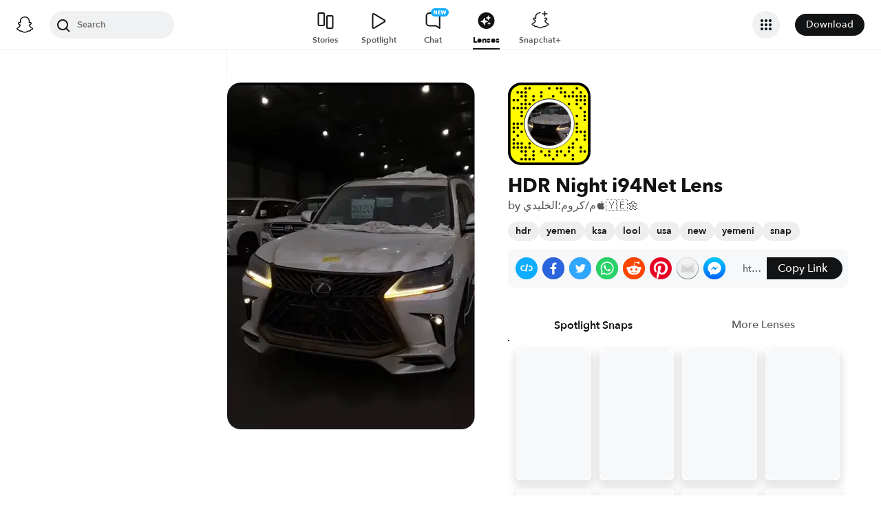

--- FILE ---
content_type: image/svg+xml
request_url: https://app.snapchat.com/web/deeplink/snapcode?data=a8aac1c9728343fb87243550dcb6b5b5&version=1&type=svg
body_size: 99534
content:
<?xml version="1.0" encoding="UTF-8" standalone="no"?>
<svg xmlns:xlink="http://www.w3.org/1999/xlink" height="320" version="1.1" viewBox="0 0 320 320" width="320" xmlns="http://www.w3.org/2000/svg">
  <defs>
    <rect height="320" id="rect" rx="51.2" width="320" x="0" y="0"/>
    <clipPath id="clip">
      <use xlink:href="#rect"/>
    </clipPath>
  </defs>
  <image clip-path="url(#clip)" height="62.0%" width="62.0%" x="61.25" xlink:href="[data-uri]" y="61.25"/>
  <path d="M60,160C60,104.78,104.78,60,160,60L160,60C215.22,60,260,104.78,260,160L260,160C260,215.22,215.22,260,160,260L160,260C104.78,260,60,215.22,60,160L60,160M0,268.8C0,297.07,22.93,320,51.2,320L268.8,320C297.07,320,320,297.07,320,268.8L320,51.2C320,22.93,297.07,0,268.8,0L51.2,0C22.93,0,0,22.93,0,51.2L0,268.8" fill="#000000"/>
  <path d="M10,51.2C10,28.45,28.45,10,51.2,10L268.8,10C291.55,10,310,28.45,310,51.2L310,268.8C310,291.55,291.55,310,268.8,310L51.2,310C28.45,310,10,291.55,10,268.8L10,51.2M68.42,17.63A5,5,0,0,0,68.42,27.63A5,5,0,0,0,68.42,17.63M83.68,17.63A5,5,0,0,0,83.68,27.63A5,5,0,0,0,83.68,17.63M160,17.63A5,5,0,0,0,160,27.63A5,5,0,0,0,160,17.63M190.53,17.63A5,5,0,0,0,190.53,27.63A5,5,0,0,0,190.53,17.63M205.79,17.63A5,5,0,0,0,205.79,27.63A5,5,0,0,0,205.79,17.63M266.84,17.63A5,5,0,0,0,266.84,27.63A5,5,0,0,0,266.84,17.63M37.89,32.89A5,5,0,0,0,37.89,42.89A5,5,0,0,0,37.89,32.89M53.16,32.89A5,5,0,0,0,53.16,42.89A5,5,0,0,0,53.16,32.89M68.42,32.89A5,5,0,0,0,68.42,42.89A5,5,0,0,0,68.42,32.89M129.47,32.89A5,5,0,0,0,129.47,42.89A5,5,0,0,0,129.47,32.89M205.79,32.89A5,5,0,0,0,205.79,42.89A5,5,0,0,0,205.79,32.89M221.05,32.89A5,5,0,0,0,221.05,42.89A5,5,0,0,0,221.05,32.89M251.58,32.89A5,5,0,0,0,251.58,42.89A5,5,0,0,0,251.58,32.89M282.11,32.89A5,5,0,0,0,282.11,42.89A5,5,0,0,0,282.11,32.89M53.16,48.16A5,5,0,0,0,53.16,58.16A5,5,0,0,0,53.16,48.16M68.42,48.16A5,5,0,0,0,68.42,58.16A5,5,0,0,0,68.42,48.16M98.95,48.16A5,5,0,0,0,98.95,58.16A5,5,0,0,0,98.95,48.16M129.47,48.16A5,5,0,0,0,129.47,58.16A5,5,0,0,0,129.47,48.16M175.26,48.16A5,5,0,0,0,175.26,58.16A5,5,0,0,0,175.26,48.16M221.05,48.16A5,5,0,0,0,221.05,58.16A5,5,0,0,0,221.05,48.16M236.32,48.16A5,5,0,0,0,236.32,58.16A5,5,0,0,0,236.32,48.16M251.58,48.16A5,5,0,0,0,251.58,58.16A5,5,0,0,0,251.58,48.16M266.84,48.16A5,5,0,0,0,266.84,58.16A5,5,0,0,0,266.84,48.16M282.11,48.16A5,5,0,0,0,282.11,58.16A5,5,0,0,0,282.11,48.16M297.37,48.16A5,5,0,0,0,297.37,58.16A5,5,0,0,0,297.37,48.16M22.63,63.42A5,5,0,0,0,22.63,73.42A5,5,0,0,0,22.63,63.42M37.89,63.42A5,5,0,0,0,37.89,73.42A5,5,0,0,0,37.89,63.42M68.42,63.42A5,5,0,0,0,68.42,73.42A5,5,0,0,0,68.42,63.42M98.95,63.42A5,5,0,0,0,98.95,73.42A5,5,0,0,0,98.95,63.42M266.84,63.42A5,5,0,0,0,266.84,73.42A5,5,0,0,0,266.84,63.42M282.11,63.42A5,5,0,0,0,282.11,73.42A5,5,0,0,0,282.11,63.42M297.37,63.42A5,5,0,0,0,297.37,73.42A5,5,0,0,0,297.37,63.42M53.16,78.68A5,5,0,0,0,53.16,88.68A5,5,0,0,0,53.16,78.68M68.42,78.68A5,5,0,0,0,68.42,88.68A5,5,0,0,0,68.42,78.68M83.68,78.68A5,5,0,0,0,83.68,88.68A5,5,0,0,0,83.68,78.68M236.32,78.68A5,5,0,0,0,236.32,88.68A5,5,0,0,0,236.32,78.68M266.84,78.68A5,5,0,0,0,266.84,88.68A5,5,0,0,0,266.84,78.68M297.37,78.68A5,5,0,0,0,297.37,88.68A5,5,0,0,0,297.37,78.68M22.63,93.95A5,5,0,0,0,22.63,103.95A5,5,0,0,0,22.63,93.95M37.89,93.95A5,5,0,0,0,37.89,103.95A5,5,0,0,0,37.89,93.95M53.16,93.95A5,5,0,0,0,53.16,103.95A5,5,0,0,0,53.16,93.95M68.42,93.95A5,5,0,0,0,68.42,103.95A5,5,0,0,0,68.42,93.95M282.11,93.95A5,5,0,0,0,282.11,103.95A5,5,0,0,0,282.11,93.95M53.16,109.21A5,5,0,0,0,53.16,119.21A5,5,0,0,0,53.16,109.21M297.37,109.21A5,5,0,0,0,297.37,119.21A5,5,0,0,0,297.37,109.21M53.16,124.47A5,5,0,0,0,53.16,134.47A5,5,0,0,0,53.16,124.47M266.84,124.47A5,5,0,0,0,266.84,134.47A5,5,0,0,0,266.84,124.47M297.37,124.47A5,5,0,0,0,297.37,134.47A5,5,0,0,0,297.37,124.47M297.37,139.74A5,5,0,0,0,297.37,149.74A5,5,0,0,0,297.37,139.74M22.63,155A5,5,0,0,0,22.63,165A5,5,0,0,0,22.63,155M37.89,155A5,5,0,0,0,37.89,165A5,5,0,0,0,37.89,155M53.16,155A5,5,0,0,0,53.16,165A5,5,0,0,0,53.16,155M266.84,155A5,5,0,0,0,266.84,165A5,5,0,0,0,266.84,155M22.63,170.26A5,5,0,0,0,22.63,180.26A5,5,0,0,0,22.63,170.26M37.89,170.26A5,5,0,0,0,37.89,180.26A5,5,0,0,0,37.89,170.26M266.84,170.26A5,5,0,0,0,266.84,180.26A5,5,0,0,0,266.84,170.26M22.63,185.53A5,5,0,0,0,22.63,195.53A5,5,0,0,0,22.63,185.53M53.16,185.53A5,5,0,0,0,53.16,195.53A5,5,0,0,0,53.16,185.53M266.84,185.53A5,5,0,0,0,266.84,195.53A5,5,0,0,0,266.84,185.53M282.11,185.53A5,5,0,0,0,282.11,195.53A5,5,0,0,0,282.11,185.53M297.37,185.53A5,5,0,0,0,297.37,195.53A5,5,0,0,0,297.37,185.53M37.89,200.79A5,5,0,0,0,37.89,210.79A5,5,0,0,0,37.89,200.79M297.37,200.79A5,5,0,0,0,297.37,210.79A5,5,0,0,0,297.37,200.79M22.63,216.05A5,5,0,0,0,22.63,226.05A5,5,0,0,0,22.63,216.05M266.84,216.05A5,5,0,0,0,266.84,226.05A5,5,0,0,0,266.84,216.05M297.37,216.05A5,5,0,0,0,297.37,226.05A5,5,0,0,0,297.37,216.05M22.63,231.32A5,5,0,0,0,22.63,241.32A5,5,0,0,0,22.63,231.32M37.89,231.32A5,5,0,0,0,37.89,241.32A5,5,0,0,0,37.89,231.32M53.16,231.32A5,5,0,0,0,53.16,241.32A5,5,0,0,0,53.16,231.32M83.68,231.32A5,5,0,0,0,83.68,241.32A5,5,0,0,0,83.68,231.32M251.58,231.32A5,5,0,0,0,251.58,241.32A5,5,0,0,0,251.58,231.32M22.63,246.58A5,5,0,0,0,22.63,256.58A5,5,0,0,0,22.63,246.58M37.89,246.58A5,5,0,0,0,37.89,256.58A5,5,0,0,0,37.89,246.58M53.16,246.58A5,5,0,0,0,53.16,256.58A5,5,0,0,0,53.16,246.58M68.42,246.58A5,5,0,0,0,68.42,256.58A5,5,0,0,0,68.42,246.58M83.68,246.58A5,5,0,0,0,83.68,256.58A5,5,0,0,0,83.68,246.58M236.32,246.58A5,5,0,0,0,236.32,256.58A5,5,0,0,0,236.32,246.58M251.58,246.58A5,5,0,0,0,251.58,256.58A5,5,0,0,0,251.58,246.58M282.11,246.58A5,5,0,0,0,282.11,256.58A5,5,0,0,0,282.11,246.58M53.16,261.84A5,5,0,0,0,53.16,271.84A5,5,0,0,0,53.16,261.84M68.42,261.84A5,5,0,0,0,68.42,271.84A5,5,0,0,0,68.42,261.84M98.95,261.84A5,5,0,0,0,98.95,271.84A5,5,0,0,0,98.95,261.84M129.47,261.84A5,5,0,0,0,129.47,271.84A5,5,0,0,0,129.47,261.84M160,261.84A5,5,0,0,0,160,271.84A5,5,0,0,0,160,261.84M190.53,261.84A5,5,0,0,0,190.53,271.84A5,5,0,0,0,190.53,261.84M205.79,261.84A5,5,0,0,0,205.79,271.84A5,5,0,0,0,205.79,261.84M236.32,261.84A5,5,0,0,0,236.32,271.84A5,5,0,0,0,236.32,261.84M282.11,261.84A5,5,0,0,0,282.11,271.84A5,5,0,0,0,282.11,261.84M297.37,261.84A5,5,0,0,0,297.37,271.84A5,5,0,0,0,297.37,261.84M68.42,277.11A5,5,0,0,0,68.42,287.11A5,5,0,0,0,68.42,277.11M98.95,277.11A5,5,0,0,0,98.95,287.11A5,5,0,0,0,98.95,277.11M144.74,277.11A5,5,0,0,0,144.74,287.11A5,5,0,0,0,144.74,277.11M160,277.11A5,5,0,0,0,160,287.11A5,5,0,0,0,160,277.11M190.53,277.11A5,5,0,0,0,190.53,287.11A5,5,0,0,0,190.53,277.11M221.05,277.11A5,5,0,0,0,221.05,287.11A5,5,0,0,0,221.05,277.11M251.58,277.11A5,5,0,0,0,251.58,287.11A5,5,0,0,0,251.58,277.11M53.16,292.37A5,5,0,0,0,53.16,302.37A5,5,0,0,0,53.16,292.37M68.42,292.37A5,5,0,0,0,68.42,302.37A5,5,0,0,0,68.42,292.37M83.68,292.37A5,5,0,0,0,83.68,302.37A5,5,0,0,0,83.68,292.37M98.95,292.37A5,5,0,0,0,98.95,302.37A5,5,0,0,0,98.95,292.37M175.26,292.37A5,5,0,0,0,175.26,302.37A5,5,0,0,0,175.26,292.37M251.58,292.37A5,5,0,0,0,251.58,302.37A5,5,0,0,0,251.58,292.37M62,160C62,214.12,105.88,258,160,258L160,258C214.12,258,258,214.12,258,160L258,160C258,105.88,214.12,62,160,62L160,62C105.88,62,62,105.88,62,160L62,160" fill="#FFFC00"/>
</svg>
